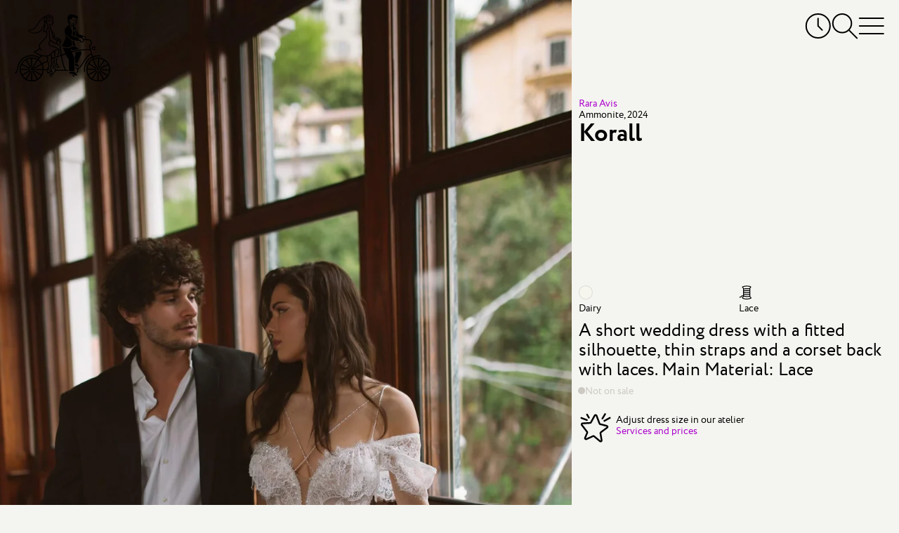

--- FILE ---
content_type: text/javascript
request_url: https://assets.marytrufel.ru/assets/controllers/related_dresses_controller-b2df07a3a171323bdc6eacf22645aa68d8ca092c19b4ddf978bc192eb8e751bc.js
body_size: 77
content:
import{Controller}from"@hotwired/stimulus";import{isMobile}from"utils/features";export default class extends Controller{static targets=["item","container"];static ITEM_WIDTH=125;initialize(){this.lastRenderedVisibleCount=null}connect(){this.updateNavigationItems()}handleWindowResize(){this.updateNavigationItems()}updateNavigationItems(){if(isMobile())return this.showAllItems(),void this.centerScroll();let t=Math.floor(this.containerTarget.clientWidth/this.constructor.ITEM_WIDTH);t%2==0&&(t+=1),t!==this.lastRenderedVisibleCount&&(this.lastRenderedVisibleCount=t,this.updateVisibleItems(t))}showAllItems(){this.itemTargets.forEach(t=>t.classList.remove("hidden"))}centerScroll(){const{scrollWidth:t,clientWidth:e}=this.containerTarget;this.containerTarget.scrollLeft=(t-e)/2}updateVisibleItems(t){const e=this.itemTargets.length;if(t>=e)return void this.showAllItems();const i=Math.floor((e-t)/2),s=e-Math.ceil((e-t)/2);this.itemTargets.forEach((t,e)=>{const o=e<i||e>=s;t.classList.toggle("hidden",o)})}}

--- FILE ---
content_type: text/plain
request_url: https://www.google-analytics.com/j/collect?v=1&_v=j102&a=922120807&t=pageview&_s=1&dl=https%3A%2F%2Fmarytrufel.ae%2Fwedding-dress-rara-avis-korall&ul=en-us%40posix&dt=Buy%20wedding%20dress%20%C2%ABKorall%C2%BB%20Rara%20Avis%20from%20the%20collection%20of%20Ammonyt%202024%20in%20the%20boutique%20%E2%80%9CMary%20Trufel%E2%80%9D&sr=1280x720&vp=1280x720&_u=YEBAAEABAAAAACAAI~&jid=1950820861&gjid=986561009&cid=1032776181.1768838011&tid=UA-249509456-1&_gid=952933165.1768838011&_r=1&_slc=1&gtm=45He61e1n81T8XLGTXv893223847za200zd893223847&gcd=13l3l3l3l1l1&dma=0&tag_exp=103116026~103200004~104527907~104528500~104684208~104684211~105391253~115938466~115938469~117041588&z=273846317
body_size: -450
content:
2,cG-JF0Z7M106R